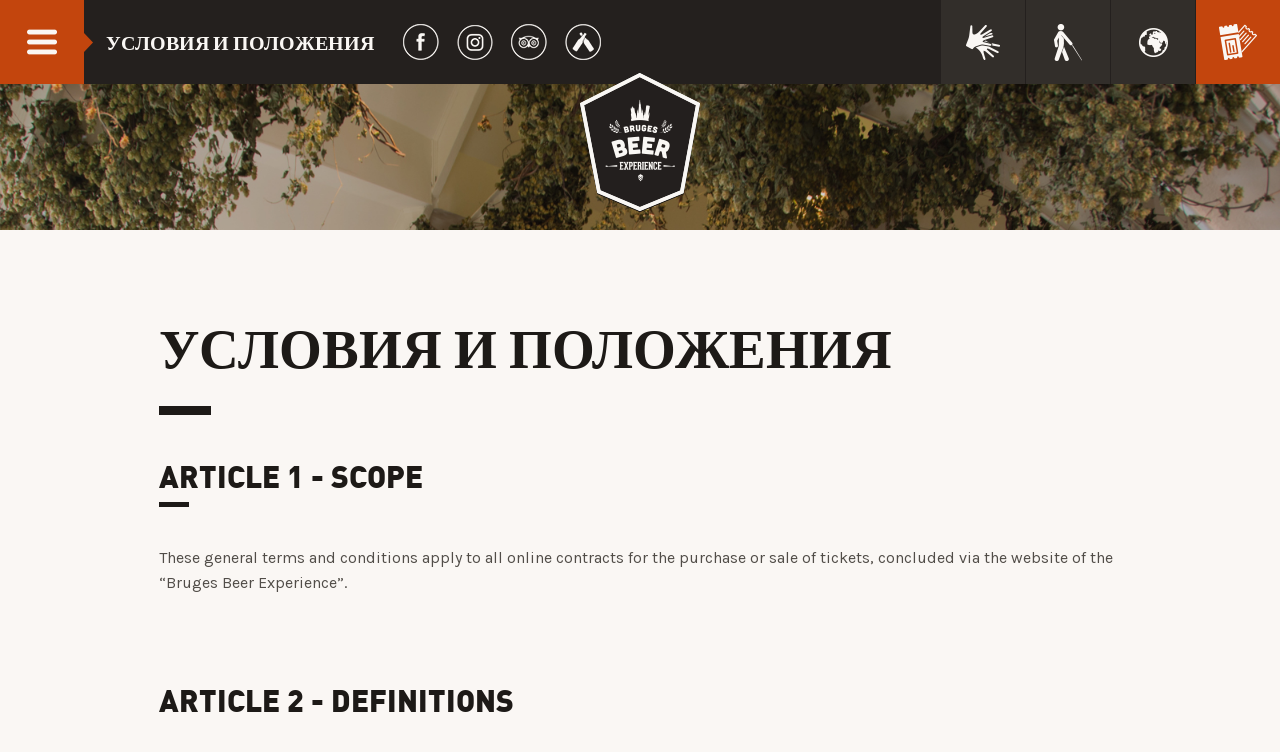

--- FILE ---
content_type: text/html; charset=UTF-8
request_url: http://www.mybeerexperience.com/ru/privacy-3
body_size: 6348
content:
<!DOCTYPE html>
<html lang="ru">
<head>
    <meta charset="utf-8" />
  <meta name="generator" content="Fork CMS" />
  <meta content="Условия и положения" name="description">
<meta content="Условия и положения" name="keywords">
<link href="https://mybeerexperience.com/en/privacy-3" rel="alternate" hreflang="en">
<link href="https://mybeerexperience.com/nl/privacy" rel="alternate" hreflang="nl">
<link href="https://mybeerexperience.com/fr/privacy-3" rel="alternate" hreflang="fr">
<link href="https://mybeerexperience.com/de/privacy-3" rel="alternate" hreflang="de">
<link href="https://mybeerexperience.com/es/privacy-3" rel="alternate" hreflang="es">
<link href="https://mybeerexperience.com/pt/privacy-3" rel="alternate" hreflang="pt">
<link href="https://mybeerexperience.com/it/privacy-3" rel="alternate" hreflang="it">
<link href="https://mybeerexperience.com/ja/privacy-3" rel="alternate" hreflang="ja">
<link href="https://mybeerexperience.com/zh/privacy-3" rel="alternate" hreflang="zh">
<link href="https://mybeerexperience.com/ru/privacy-3" rel="canonical">
  

  <title>Условия и положения -  мой сайт</title>

	  	  <link rel="apple-touch-icon" sizes="57x57" href="/apple-icon-57x57.png">
	<link rel="apple-touch-icon" sizes="60x60" href="/apple-icon-60x60.png">
	<link rel="apple-touch-icon" sizes="72x72" href="/apple-icon-72x72.png">
	<link rel="apple-touch-icon" sizes="76x76" href="/apple-icon-76x76.png">
	<link rel="apple-touch-icon" sizes="114x114" href="/apple-icon-114x114.png">
	<link rel="apple-touch-icon" sizes="120x120" href="/apple-icon-120x120.png">
	<link rel="apple-touch-icon" sizes="144x144" href="/apple-icon-144x144.png">
	<link rel="apple-touch-icon" sizes="152x152" href="/apple-icon-152x152.png">
	<link rel="apple-touch-icon" sizes="180x180" href="/apple-icon-180x180.png">
	<link rel="icon" type="image/png" sizes="192x192"  href="/android-icon-192x192.png">
	<link rel="icon" type="image/png" sizes="32x32" href="/favicon-32x32.png">
	<link rel="icon" type="image/png" sizes="96x96" href="/favicon-96x96.png">
	<link rel="icon" type="image/png" sizes="16x16" href="/favicon-16x16.png">
	<link rel="manifest" href="/manifest.json">
	<meta name="msapplication-TileColor" content="#ffffff">
	<meta name="msapplication-TileImage" content="/ms-icon-144x144.png">
	<meta name="theme-color" content="#ffffff">

    <meta name="application-name" content="мой сайт" />
  <meta name="viewport" content="width=device-width, initial-scale=1">

    <link rel="stylesheet" href="https://maxcdn.bootstrapcdn.com/bootstrap/4.0.0-beta/css/bootstrap.min.css" integrity="sha384-/Y6pD6FV/Vv2HJnA6t+vslU6fwYXjCFtcEpHbNJ0lyAFsXTsjBbfaDjzALeQsN6M" crossorigin="anonymous">
	
      <link rel="stylesheet" href="/src/Frontend/Cache/MinifiedCss/dcfb966cd6e96de8a53ca5d1c20b0627.css" />
  
    <!-- Google Tag Manager -->
<script>(function(w,d,s,l,i){w[l]=w[l]||[];w[l].push({'gtm.start':
new Date().getTime(),event:'gtm.js'});var f=d.getElementsByTagName(s)[0],
j=d.createElement(s),dl=l!='dataLayer'?'&l='+l:'';j.async=true;j.src=
'https://www.googletagmanager.com/gtm.js?id='+i+dl;f.parentNode.insertBefore(j,f);
})(window,document,'script','dataLayer','GTM-N98NDRF');</script>
<!-- End Google Tag Manager -->

<script>var jsData = {"LANGUAGE":"ru","privacyConsent":{"possibleLevels":["functional"],"levelsHash":"7625ac700f09f21424f9148181f33651","visitorChoices":{"functional":true}}}</script>

    <link href="https://fonts.googleapis.com/css?family=Karla:400,700&amp;subset=latin-ext" rel="stylesheet">

</head>
<body class="ru" itemscope itemtype="http://schema.org/WebPage">
<header>
	<DIV class="topbar"> 
	<A href="#" class="icon-menu"><IMG src="/src/Frontend/Themes/Fork/Core/Layout/images/blank.png"></A>
	<div class="curpage">Условия и положения</div>
	<UL class="social">
		<LI><A href="https://www.facebook.com/brugesbeerexperience/" target="_blank" class="toplink fb" title="Facebook - Bruges Beer Museum"></A></LI>
		<LI><A href="https://www.instagram.com/brugesbeerexperience/" target="_blank" class="toplink inst" title="Instagram - Bruges Beer Museum"></A></LI>
		<LI><A href="https://www.tripadvisor.be/Attraction_Review-g188671-d6892170-Reviews-Bruges_Beer_Museum-Bruges_West_Flanders_Province.html    " target="_blank" class="toplink trip" title="Trip Advisor - Bruges Beer Museum"></A></LI>
		<LI><A href="https://untappd.com/v/bruges-beer-museum/1763953    " target="_blank" class="toplink beer" title="Untapped - Bruges Beer Museum"></A></LI>
	</UL>
	<UL class="extra-nav2">
		<LI>
			<A href="" class="toplink lang" title="Choose your language - Bruges Beer Museum"></A>
			  <ul class="nav navbar-nav">
          <li>
        • <a href="/en">English</a>
      </li>
          <li>
        • <a href="/nl">Nederlands</a>
      </li>
          <li>
        • <a href="/fr">Français</a>
      </li>
          <li>
        • <a href="/de">Deutsch</a>
      </li>
          <li>
        • <a href="/es">Español</a>
      </li>
          <li>
        • <a href="/pt">Portugues    </a>
      </li>
          <li>
        • <a href="/it">italiano</a>
      </li>
          <li class="active">
        • <a href="/ru">Русский</a>
      </li>
          <li>
        • <a href="/ja">日本語</a>
      </li>
          <li>
        • <a href="/zh">中文</a>
      </li>
      </ul>
		</LI>
		<LI><A href="/ru/onlain-bilety" class="toplink ticket" title="Заказать билеты - Bruges Beer Museum"></A></LI>
	</UL>
	<UL class="extra-nav">
		<LI><A href="/ru/dostupnost" class="toplink deaf" title="Глухие и слабослышащие лица - Bruges Beer Museum"></A></LI>
		<LI><A href="/ru/dostupnost" class="toplink blind" title="Незрячие и слабовидящие лица - Bruges Beer Museum"></A></LI>
	</UL>	
</DIV>
<DIV class="smalllogo always"><A href="/"><IMG src="/src/Frontend/Themes/Fork/Core/Layout/images/logo_small.png"  alt="logo - Bruges Beer Museum"></A></DIV>
<DIV class="menu">
	<DIV class="inside">
		<A href="#" class="close-menu"><IMG src="/src/Frontend/Themes/Fork/Core/Layout/images/blank.png"></A>
		<DIV class="container">
			<DIV class="row top">
				          <li class="col-md-6 col-lg-4 col-xl-4 ">
        <a href="/ru/" title="The Bruges Beer Experience" >The Bruges Beer Experience</a>
              </li>
          <li class="col-md-6 col-lg-4 col-xl-4 ">
        <a href="/ru/opyt" title="Опыт" >Опыт</a>
              </li>
          <li class="col-md-6 col-lg-4 col-xl-4 ">
        <a href="/ru/onlain-bilety" title="Онлайн-билеты" >Онлайн-билеты</a>
              </li>
          <li class="col-md-6 col-lg-4 col-xl-4 ">
        <a href="/ru/meropriiatiia" title="Мероприятия" >Мероприятия</a>
              </li>
          <li class="col-md-6 col-lg-4 col-xl-4 ">
        <a href="/ru/dostupnost" title="Доступность" >Доступность</a>
              </li>
          <li class="col-md-6 col-lg-4 col-xl-4 ">
        <a href="/ru/prakticheskaia" title="Практическая" >Практическая</a>
              </li>
          <li class="col-md-6 col-lg-4 col-xl-4 ">
        <a href="/ru/chavo" title="ЧАВО" >ЧАВО</a>
              </li>
          <li class="col-md-6 col-lg-4 col-xl-4 ">
        <a href="/ru/kontaktnaia" title="Контактная" >Контактная</a>
              </li>
          <li class="col-md-6 col-lg-4 col-xl-4 ">
        <a href="/ru/zhurnal" title="Журнал" >Журнал</a>
              </li>
    
			</DIV>
			<DIV class="row bottom">
				<DIV class="col-sm-12">
					<DIV class="row">
						<DIV class="col-md-6 top">
							<span>Bruges Beer Experience</span><br>
							Breidelstraat 3<br>
							8000 Bruges    , Бельгия<br>
							Телефон: +32 50 69 92 29    <br>
							Мобильный телефон: +32 496 76 45 54 <br>
							<A href="MAILTO:INFO@MYBEEREXPERIENCE.COM    ">INFO@MYBEEREXPERIENCE.COM    </A>
						</DIV>
						<DIV class="col-md-6 top">
							<SPAN>Открыто семь дней в неделю</SPAN><br>
							<strong>Музей:</strong> 10:00 - 18:00 / Вход максимум за 1 час до закрытия        <br>
							<strong>Бар / Магазин / контакт:</strong>  10:00 - 18:30     <br>
							<strong>Закрыто на Рождество и Новый год</strong>
						</DIV>
					</DIV>
					<DIV class="row">
						<DIV class="col-md-6 bottom">
							<SPAN>Copyright © 2024 BRUGES BEER MUSEUM All rights reserved.</SPAN><br><br>
							            <a href="/ru/pressa" title="Пресса" >Пресса</a>&nbsp;&nbsp;&nbsp;|&nbsp;&nbsp;&nbsp;
            <a href="/ru/cookie-2" title="Cookie" >Cookie</a>&nbsp;&nbsp;&nbsp;|&nbsp;&nbsp;&nbsp;
            <a href="/ru/privacy-3" title="Условия и положения" >Условия и положения</a>&nbsp;&nbsp;&nbsp;|&nbsp;&nbsp;&nbsp;
    <a href="#" id="open_preferences_center">Настройки файлов cookie</a>

						</DIV>
						<DIV class="col-md-6 bottom">
							Design by <A href="http://www.oswalt.be" target="_blank">Oswalt</A><br><br>
							Site by <A href="http://www.bazookas.be" target="_blank">Bazookas</A>
						</DIV>
					</DIV>
				</DIV>
			</DIV>
		</DIV>
	</DIV>
</DIV>
</header>
<MAIN class="notop">
	<A name="content"></A>
	    	
	<DIV class="row no-gutters">
		<IMG src="/src/Frontend/Files/Pages/UserTemplate/bannerdefault-3.jpg" style="width:100%;">
	</DIV>	
	
  <div class="section-default container">
    <div class="row">
                    <div class="col-lg-12">
			<article>
				<H1>Условия и положения</H1>
                      <h2>Article 1 - Scope</h2>

<p>These general terms and conditions apply to all online contracts for the purchase or sale of tickets, concluded via the website of the “Bruges Beer Experience”.</p>

<p>&nbsp;</p>

<h2>Article 2 - Definitions</h2>

<p>The seller is:<br />
VZW Biermuseum Brugge (non-profit organisation)<br />
Breidelstraat 3<br />
8000 Brugge (Bruges)<br />
Belgium</p>

<p>BE0534.748.726</p>

<p>Phone: 32(0)50 69 92 29<br />
E-mail: info@brugesbeermuseum.com</p>

<p>The buyer is:<br />
Any private individual/legal entity making an online purchase or sale of tickets at the website of the "Bruges Beer Experience".</p>

<p>&nbsp;</p>

<h2>Article 3 - Offer</h2>

<p>The information describing the products and services that can be purchased via the website of the "Bruges Beer Experience" constitutes an offer for sale. Unless explicitly mentioned otherwise, the offer is valid for the purchases as presented on the website.</p>

<p>However, the "Bruges Beer Experience" cannot have the obligation to honour an offer that contains errors for reasons beyond their control.</p>

<p>&nbsp;</p>

<h2>Article 4 – Electronic proof</h2>

<p>Within the context of their business relation, the parties accept electronic proof such as e-mail messages and registrations in computer systems.</p>

<p>&nbsp;</p>

<h2>Article 5 - Payment</h2>

<p>The buyer pays the purchase price via an Ogone payment system. The payment module is directly managed by the company Ogone. No information relating to the payment is forwarded to the “Bruges Beer Experience”.</p>

<p>The “Bruges Beer Experience” cannot be held responsible for the process of online payment.</p>

<p>&nbsp;</p>

<h2>Article 6 – Conditions for use</h2>

<p>The buyer undertakes to exclusively use the tickets purchased online in accordance with the conditions mentioned in the offer.</p>

<p>This means that they can only be used for visits in the periods described in the offer, during the opening days and hours of the museum.</p>

<p>The staff of the “Bruges Beer Experience” is authorised to ask any person presenting a ticket at a reduced price to produce an identification document.</p>

<p>&nbsp;</p>

<h2>Article 7 – Refund policy</h2>

<p>7.1 Once the tickets are purchased by the customer, they cannot be exchanged, sold again or refunded.</p>

<p>7.2 A purchased ticket shall under no circumstances be refunded, not even if the ticket has not been used by the customer during its period of validity.</p>

<p>&nbsp;</p>

<h2>Article 8 – Intellectual property rights</h2>

<p>The intellectual property rights relating to the website and its elements belong to the “Bruges Beer Experience” or to third parties. The sales contract concluded between the “Bruges Beer Experience” and the buyer does not authorise the latter to copy, reproduce, download, post, pass on or distribute elements of the website of the "Bruges Beer Experience".</p>

<p>&nbsp;</p>

<h2>Article 9 – Privacy protection</h2>

<p>The “Bruges Beer Experience” undertakes to comply with the legal provisions relating to privacy and the protection of personal data.</p>

<p>&nbsp;</p>

<h2>Article 10 - Liability</h2>

<p>The “Bruges Beer Experience” does not accept any liability for any accident or damage occurring at the premises of the "Bruges Beer Experience" and caused by careless behaviour or a lack of caution of the visitor.</p>

<p>&nbsp;</p>

<h2>Article 11 - Applicable law and jurisdiction</h2>

<p>Any dispute relating to the contracts of online purchase/sale on the website of the “Bruges Beer Experience” is subject to Belgian law. The courts of the legal district of Brugge (Bruges) have exclusive jurisdiction.</p>

<p>In case of a dispute a printed version of the applicable general terms and conditions and of any accompanying statement delivered electronically will be accepted in all judicial, extra-judicial or administrative proceedings.</p>

			</article>
                  </div>
          </div>
  </div>

</MAIN>
<FOOTER>
	<DIV class="row top no-gutters">
	<DIV class="col-lg-4 leftcol">
		Будьте в курсе событий! <span class="volg">Подписывайтесь на нас:</span>
	</DIV>
	<DIV class="col-lg-4 centercol">
		<UL class="social">
			<LI><A href="https://www.facebook.com/brugesbeerexperience/" target="_blank" class="toplink fb" title="Facebook - Bruges Beer Museum"></A></LI>
			<LI><A href="https://www.instagram.com/brugesbeerexperience/" target="_blank" class="toplink inst" title="Instagram - Bruges Beer Museum"></A></LI>
			<LI><A href="https://www.tripadvisor.be/Attraction_Review-g188671-d6892170-Reviews-Bruges_Beer_Museum-Bruges_West_Flanders_Province.html    " class="toplink trip" title="Trip Advisor - Bruges Beer Museum"></A></LI>
			<LI><A href="https://untappd.com/v/bruges-beer-museum/1763953    " target="_blank" class="toplink beer" title="Untapped - Bruges Beer Museum"></A></LI>
		</UL>
	</DIV>
	<DIV class="col-lg-4 rightcol">
		<A href="/ru/onlain-bilety" class="button orange rounded ticket">Заказать билеты</A>
	</DIV>
</DIV>
<DIV class="row bottom no-gutters">
	<DIV class="col-md-6 col-lg-4 col-xl-4 leftcol">
		<span>Bruges Beer Experience</span><br>
		Breidelstraat 3<br>
		8000 Bruges    , Бельгия<br>
		Телефон: +32 50 69 92 29    <br>
		Мобильный телефон: +32 496 76 45 54 <br>
		<A href="MAILTO:INFO@MYBEEREXPERIENCE.COM    ">INFO@MYBEEREXPERIENCE.COM    </A>
	</DIV>
	<DIV class="col-lg-5 col-xl-5 centercol">
		<UL>
		<li class="col-md-6 col-lg-4 col-xl-4"><a style="text-decoration:none" href="#" title="Home">&nbsp</a></li>
		<li class="col-md-6 col-lg-4 col-xl-4"><a style="text-decoration:none" href="#" title="Home">&nbsp</a></li>
		<li class="col-md-6 col-lg-4 col-xl-4"><a style="text-decoration:none" href="#" title="Home">&nbsp</a></li>
		          <li class="col-md-6 col-lg-4 col-xl-4 ">
        <a href="/ru/" title="The Bruges Beer Experience" >The Bruges Beer Experience</a>
              </li>
          <li class="col-md-6 col-lg-4 col-xl-4 ">
        <a href="/ru/opyt" title="Опыт" >Опыт</a>
              </li>
          <li class="col-md-6 col-lg-4 col-xl-4 ">
        <a href="/ru/onlain-bilety" title="Онлайн-билеты" >Онлайн-билеты</a>
              </li>
          <li class="col-md-6 col-lg-4 col-xl-4 ">
        <a href="/ru/meropriiatiia" title="Мероприятия" >Мероприятия</a>
              </li>
          <li class="col-md-6 col-lg-4 col-xl-4 ">
        <a href="/ru/dostupnost" title="Доступность" >Доступность</a>
              </li>
          <li class="col-md-6 col-lg-4 col-xl-4 ">
        <a href="/ru/prakticheskaia" title="Практическая" >Практическая</a>
              </li>
          <li class="col-md-6 col-lg-4 col-xl-4 ">
        <a href="/ru/chavo" title="ЧАВО" >ЧАВО</a>
              </li>
          <li class="col-md-6 col-lg-4 col-xl-4 ">
        <a href="/ru/kontaktnaia" title="Контактная" >Контактная</a>
              </li>
          <li class="col-md-6 col-lg-4 col-xl-4 ">
        <a href="/ru/zhurnal" title="Журнал" >Журнал</a>
              </li>
    
		</UL>
	</DIV>
	<DIV class="col-md-6 col-lg-3 col-xl-3 rightcol">
		<SPAN>Открыто семь дней в неделю</SPAN><br>
		<strong>Музей:</strong> 10:00 - 18:00 / Вход максимум за 1 час до закрытия        <br>
		<strong>Бар / Магазин / контакт:</strong>  10:00 - 18:30     <br>
		<strong>Закрыто на Рождество и Новый год</strong>
	</DIV>
	<DIV class="col-lg-12 bottomcol">
		Supported by:&nbsp;&nbsp;&nbsp;&nbsp;&nbsp;&nbsp;<A href="https://www.brugge.be/" target="_blank"><IMG src="/src/Frontend/Themes/Fork/Core/Layout/images/Brugge.png"></A>&nbsp;&nbsp;&nbsp;&nbsp;&nbsp;&nbsp;&nbsp;<A href="https://www.west-vlaanderen.be/" target="_blank"><IMG src="/src/Frontend/Themes/Fork/Core/Layout/images/westvlaanderen.png"></A>&nbsp;&nbsp;&nbsp;&nbsp;&nbsp;&nbsp;<A href="http://www.toerismevlaanderen.be/" target="_blank"><IMG src="/src/Frontend/Themes/Fork/Core/Layout/images/vlaanderen.png"></A>
		<DIV class="borderbottom"></DIV>
	</DIV>
</DIV>
<DIV class="row bottom2 no-gutters">
	<DIV class="col-md-8">
		<SPAN>Copyright © 2024 BIERMUSEUM BRUGGE VZW - All rights reserved.  ИНН - BE 0534.748.726 / KBO - 0534.748.726 </SPAN><br><br>
		<!--<A href="/nl/pers-2">ПРЕССА</A>&nbsp;&nbsp;&nbsp;|&nbsp;&nbsp;&nbsp;<A href="/nl/privacy-3">Privacy Policy</A>&nbsp;&nbsp;&nbsp;|&nbsp;&nbsp;&nbsp;<A href="/nl/cookie-2">Cookie Statement</A>-->
		            <a href="/ru/pressa" title="Пресса" >Пресса</a>&nbsp;&nbsp;&nbsp;|&nbsp;&nbsp;&nbsp;
            <a href="/ru/cookie-2" title="Cookie" >Cookie</a>&nbsp;&nbsp;&nbsp;|&nbsp;&nbsp;&nbsp;
            <a href="/ru/privacy-3" title="Условия и положения" >Условия и положения</a>&nbsp;&nbsp;&nbsp;|&nbsp;&nbsp;&nbsp;
    <a href="#" id="open_preferences_center">Настройки файлов cookie</a>

	</DIV>

	<DIV class="col-md-4">
		Design by <A href="http://www.oswalt.be" target="_blank">Oswalt</A><br><br>
		Site by <A href="http://www.bazookas.be" target="_blank">Bazookas</A>
	</DIV>
</DIV>

</FOOTER>

<!-- Optional JavaScript --> 
  <script src="/js/vendors/jquery.min.js"></script>
  <script src="/src/Frontend/Cache/MinifiedJs/d7de5bc94118d2b54c31ae3addb2091e.js"></script>
  <script src="/src/Frontend/Cache/MinifiedJs/12f13e249c7e6807b5ce280c8492ced6.js"></script>
  <script src="/src/Frontend/Cache/MinifiedJs/5b0b881bf746c46604353669e0356580.js"></script>
<script src="/src/Frontend/Themes/Fork/Core/Js/jquery.imagefill.min.js"></script>
<script src="/src/Frontend/Themes/Fork/Core/Js/fork.js"></script></body>
<script src="https://cdnjs.cloudflare.com/ajax/libs/popper.js/1.11.0/umd/popper.min.js" integrity="sha384-b/U6ypiBEHpOf/4+1nzFpr53nxSS+GLCkfwBdFNTxtclqqenISfwAzpKaMNFNmj4" crossorigin="anonymous"></script> 
<script src="https://maxcdn.bootstrapcdn.com/bootstrap/4.0.0-beta/js/bootstrap.min.js" integrity="sha384-h0AbiXch4ZDo7tp9hKZ4TsHbi047NrKGLO3SEJAg45jXxnGIfYzk4Si90RDIqNm1" crossorigin="anonymous"></script>

<!-- Google Tag Manager (noscript) -->
<noscript><iframe src="https://www.googletagmanager.com/ns.html?id=GTM-N98NDRF"
height="0" width="0" style="display:none;visibility:hidden"></iframe></noscript>
<!-- End Google Tag Manager (noscript) --><script type="application/ld+json">
{
    "@context": "https://schema.org",
    "@type": "WebSite",
    "url": "https://mybeerexperience.com",
    "potentialAction": {
        "@type": "SearchAction",
        "target": "https://mybeerexperience.com/ru/zoeken?form=search&q_widget={q_widget}",
        "query-input": "name=q_widget"
    }
}
</script>
</body>
</html>


--- FILE ---
content_type: text/css
request_url: http://www.mybeerexperience.com/src/Frontend/Cache/MinifiedCss/dcfb966cd6e96de8a53ca5d1c20b0627.css
body_size: 56699
content:
@font-face{font-family:'Din';src:url(../../Themes/Fork/Core/Layout/Css/fonts/Din/din-black-webfont.eot);src:url("../../Themes/Fork/Core/Layout/Css/fonts/Din/din-black-webfont.eot?#iefix") format("embedded-opentype"),url(../../Themes/Fork/Core/Layout/Css/fonts/Din/din-black-webfont.woff) format("woff"),url(../../Themes/Fork/Core/Layout/Css/fonts/Din/din-black-webfont.ttf) format("truetype"),url("../../Themes/Fork/Core/Layout/Css/fonts/Din/din-black-webfont.svg#DINBlack") format("svg");font-weight:800;font-style:normal}@-webkit-keyframes bounce{0%,20%,50%,80%,100%{-webkit-transform:translateY(0)}40%{-webkit-transform:translateY(-30px)}60%{-webkit-transform:translateY(-15px)}}@-moz-keyframes bounce{0%,20%,50%,80%,100%{-moz-transform:translateY(0)}40%{-moz-transform:translateY(-30px)}60%{-moz-transform:translateY(-15px)}}@-o-keyframes bounce{0%,20%,50%,80%,100%{-o-transform:translateY(0)}40%{-o-transform:translateY(-30px)}60%{-o-transform:translateY(-15px)}}@keyframes bounce{0%,20%,50%,80%,100%{transform:translateY(0)}40%{transform:translateY(-30px)}60%{transform:translateY(-15px)}}.row.no-gutters{margin-right:0;margin-left:0}.row.no-gutters>[class^="col-"],.row.no-gutters>[class*=" col-"]{padding-right:0;padding-left:0}a.button,input.button{display:inline-block;color:#faf7f4;padding:9px 22px;font-family:'Din';font-size:20px;font-weight:800;text-transform:uppercase;text-decoration:none;background-color:#1d1a17;border:none}a.button.super,input.button.super{padding:9px 47px;font-family:'Din';font-size:26px;font-weight:800;text-transform:uppercase}a.button.orange,input.button.orange{background-color:#b53e09}a.button:hover,input.button:hover{background-color:#99380d!important;color:#faf7f4!important}article a.button:hover,article input.button:hover{background-color:#1d1a17!important;color:#faf7f4!important}a.button.rounded,input.button.rounded{-moz-border-radius:10px;-webkit-border-radius:10px;-khtml-border-radius:10px;border-radius:10px}a.button.ticket{padding-left:64px;background-image:url([data-uri]);background-repeat:no-repeat;background-position:17px center}a.button.download{padding-left:50px;background-image:url([data-uri]);background-repeat:no-repeat;background-position:17px center}.with-background{background-position:center center;background-repeat:no-repeat;background-size:cover}.overlaylink{display:block;width:100%;height:100%;position:absolute;top:0;left:0;z-index:100}.overlaylink img{display:block;width:100%;height:100%}span.bigger{font-size:18px;font-weight:700}span.orange{color:#b53e09}span.grey{color:#1d1a17}div.grey{background-color:#322e2a}.grey span.bigger{color:#b53e09}span.volg{white-space:pre}span.location,span.location2{display:inline-block;padding-left:22px;position:relative;text-decoration:underline}span.location:after,span.location2:after{display:block;content:"";width:16px;height:24px;position:absolute;top:0;left:0;background:url([data-uri]) no-repeat center center}.grey span.location:after,span.location2:after{background:url([data-uri]) no-repeat center center}body{background-color:#faf7f4}.topbar{position:fixed;top:0;left:0;width:100%;background-color:#24201e;z-index:601}.topbar .icon-menu{display:block;float:left;width:84px;height:84px;background:#c3450d url([data-uri]) no-repeat center center}.topbar .icon-menu img{width:100%;height:100%}.topbar .curpage{float:left;height:84px;line-height:84px;font-family:'Din';font-size:20px;font-weight:800;text-transform:uppercase;color:#faf7f4;padding:0 0 0 22px;background:url([data-uri]) no-repeat left center}.topbar ul,.social.page{padding:0;margin:0;list-style:none}.topbar ul li,.social.page li{float:left;position:relative}.topbar .social,.social.page{float:left;padding-left:20px}.social.page{padding-left:0}.topbar .social li a,.social.page li a{display:block;width:54px;height:84px;text-decoration:none}.topbar .social li a.fb{background:url([data-uri]) no-repeat center center}.topbar .social li a:hover.fb{background:url([data-uri]) no-repeat center center}.topbar .social li a.inst{background:url([data-uri]) no-repeat center center}.topbar .social li a:hover.inst{background:url([data-uri]) no-repeat center center}.topbar .social li a.trip{background:url([data-uri]) no-repeat center center}.topbar .social li a:hover.trip{background:url([data-uri]) no-repeat center center}.topbar .social li a.beer{background:url([data-uri]) no-repeat center center}.topbar .social li a:hover.beer{background:url([data-uri]) no-repeat center center}.social.page li a.fb{background:url([data-uri]) no-repeat left center}.social.page li a:hover.fb{background:url([data-uri]) no-repeat left center}.social.page li a.inst{background:url([data-uri]) no-repeat left center}.social.page li a:hover.inst{background:url([data-uri]) no-repeat left center}.social.page li a.trip{background:url([data-uri]) no-repeat left center}.social.page li a:hover.trip{background:url([data-uri]) no-repeat left center}.social.page li a.beer{background:url([data-uri]) no-repeat left center}.social.page li a:hover.beer{background:url([data-uri]) no-repeat left center}.topbar .extra-nav,.topbar .extra-nav2{float:right}.topbar .extra-nav li a,.topbar .extra-nav2 li a{display:block;width:84px;height:84px;margin-left:1px}.topbar .extra-nav li a.deaf{background:#322e2a url([data-uri]) no-repeat center center}.topbar .extra-nav li a.blind{background:#322e2a url([data-uri]) no-repeat center center}.topbar .extra-nav2 li a.lang{background:#322e2a url([data-uri]) no-repeat center center}.topbar .extra-nav2 li:hover a.lang{background:#faf7f4 url([data-uri]) no-repeat center center;height:85px}.topbar .extra-nav2 li ul{background-color:#faf7f4;position:absolute;left:1px;top:85px;width:300px;padding:25px;display:none}.topbar .extra-nav2 li:hover ul{display:block}.topbar .extra-nav2 li ul li{float:none;color:#c3450d}.topbar .extra-nav2 li ul li a{display:inline-block;font-family:'Karla',sans-serif;font-size:14px;font-weight:400;line-height:30px;color:#c3450d;width:auto;height:auto;text-decoration:underline;text-transform:capitalize}.topbar .extra-nav2 li ul li a:hover,.topbar .extra-nav2 li ul li.active a,.topbar .extra-nav2 li ul li.active{color:#24201e}.topbar .extra-nav2 li a.ticket{background:#c3450d url([data-uri]) no-repeat center center}.herodiv{position:fixed;top:84px;bottom:0;left:0;min-height:360px;width:100%;height:auto;overflow:hidden;z-index:1}.herodiv .bg{position:absolute;top:0;left:0;width:100%;height:100%}.herodiv .background{width:100%}.herodiv .overlay{position:absolute;top:0;left:0;width:100%;height:100%;text-align:center;padding:0 340px 0 340px}.herodiv .logo{margin:12% auto 0 auto;width:60%;max-width:355px;-webkit-transition:opacity 0.5s;-moz-transition:opacity 0.5s;-o-transition:opacity 0.5s;transition:opacity 0.5s;opacity:1}.herodiv .logo.hidden{opacity:0}.herodiv .arr-down{display:block;position:absolute;left:50%;bottom:150px;margin-left:-37px;-webkit-transform-origin:center bottom;transform-origin:center bottom;-webkit-animation-name:bounce;animation-name:bounce;animation:bounce 2s infinite;-webkit-animation:bounce 2s infinite;-moz-animation:bounce 2s infinite;-o-animation:bounce 2s infinite}.ticketbar{position:absolute;left:0;bottom:0;width:100%;background-color:#1d1a17;text-align:center;padding:37px 0}.smalllogo{position:fixed;left:50%;margin-left:-60px;top:73px;z-index:602;opacity:0;-webkit-transition:opacity 0.5s;-moz-transition:opacity 0.5s;-o-transition:opacity 0.5s;transition:opacity 0.5s}.smalllogo.shown{opacity:1}.smalllogo.shown2{opacity:1}.smalllogo.always{opacity:1!important}main{margin-top:100vh;background-color:#faf7f4;z-index:2;position:relative}main.notop{margin-top:84px}main .row{background-color:#faf7f4}.box{position:absolute;top:0;left:0;width:100%;height:0}.box.box-30{position:relative;padding-top:30%}.box.box-40{position:relative;padding-top:40%}.box.box-50{position:relative;padding-top:50%}.box.box-100{position:relative;padding-top:100%}.box.box-fill{height:100%}.box .inside{position:absolute;top:0;left:0;width:100%;height:100%}section{position:relative}section.fill{min-height:100%}section.grey{background-color:#1d1a17;padding:67px 68px}section.white{background-color:#faf7f4;padding:67px 68px}section.orange{background-color:#b53e09;padding:67px 60px 67px 60px}section.grey p,section.orange p{margin-bottom:16px;line-height:25px!important}section.white p{margin-bottom:16px;line-height:25px!important;color:#1d1a17}section:after{display:block;content:"";width:31px;height:31px;background:url([data-uri]) no-repeat center center;position:absolute;bottom:27px;right:29px;z-index:1}section.noarr:after{display:none}section.withicon{padding-left:170px}section.withicon .icon{position:absolute;top:66px;left:67px}section>div{position:absolute;left:0;bottom:0;width:100%;padding:0 105px 5% 74px}.fillheight2{position:relative}section.grey>div,section.orange>div,section.white>div{position:relative;left:0;bottom:0;width:auto;padding:0}.box .inside div{text-shadow:4px 5px 18px rgba(0,1,0,.88);-moz-text-shadow:4px 5px 18px rgba(0,1,0,.88);-webkit-text-shadow:4px 5px 18px rgba(0,1,0,.88);-ms-filter:"progid:DXImageTransform.Microsoft.Shadow(Strength=4, Direction=128, Color='#000000')";filter:progid:DXImageTransform.Microsoft.Shadow(Strength=4,Direction=128,Color='#000000')}section h3{position:relative;font-family:'Din';font-size:30px;font-weight:800;text-transform:uppercase;color:#faf7f4;padding-bottom:17px;margin-bottom:17px;-webkit-hyphens:auto;-moz-hyphens:auto;hyphens:auto;-webkit-hyphenate-limit-lines:2;hyphenate-limit-lines:2;-webkit-hyphenate-limit-chars:auto 3;hyphenate-limit-chars:auto 3}section.white h3{color:#1d1a17}section h3:after{display:block;content:"";width:28px;height:5px;background-color:#faf7f4;position:absolute;bottom:0;left:0}section.white h3:after{background-color:#1d1a17}section p,ul.simple li{font-family:'Karla',sans-serif;font-size:16px;font-weight:400;color:#faf7f4;line-height:25px}section em{font-size:12px;line-height:11px}ul.simple{margin:0;padding:0;list-style:none}ul.simple li{padding-left:9px;background:url([data-uri]) no-repeat left 11px}article{padding:86px 74px;background-color:#faf7f4}article.nopadding{padding:0;height:100%;width:100%;display:block}article h1{position:relative;font-family:'Din';font-size:55px;font-weight:800;text-transform:uppercase;color:#1d1a17;padding-bottom:39px;margin-bottom:45px}article h1 span{color:#b53e09}article h2{position:relative;font-family:'Din';font-size:30px;font-weight:800;text-transform:uppercase;color:#1d1a17;padding-bottom:14px;margin-bottom:38px}article h4{position:relative;font-family:'Din';font-size:20px;font-weight:800;text-transform:uppercase;color:#1d1a17;padding-bottom:10px}article .box h1{color:#faf7f4}article h1:after{display:block;content:"";width:52px;height:9px;background-color:#1d1a17;position:absolute;bottom:0;left:0}article h2:after{display:block;content:"";width:30px;height:5px;background-color:#1d1a17;position:absolute;bottom:0;left:0}article .box h1:after{background-color:#faf7f4}article p{font-family:'Karla',sans-serif;font-size:16px;font-weight:400;color:#514d48;line-height:25px;margin-bottom:32px}article a{color:#514d48;text-decoration:underline}article a:hover{color:#b53e09}footer{background-color:#24201e;position:relative;z-index:2}footer a:hover{color:#b53e09!important}footer .top{padding:47px 0;background-color:#24201e;background-color:#24201e}footer .top .leftcol{padding-left:74px!important;line-height:35px;font-family:'Din';font-size:25px;font-weight:800;text-transform:uppercase;color:#faf7f4}footer .top .leftcol span{color:#b53e09}footer .top .centercol{text-align:center}footer .top .centercol ul{display:inline-block;padding:0;margin:0;list-style:none;overflow:hidden}footer .top .centercol ul li{float:left}footer .top .centercol .social{margin:0 auto}footer .top .centercol .social li a{display:block;width:80px;height:51px}footer .top .centercol .social li a.fb{background:url([data-uri]) no-repeat center center}footer .top .centercol .social li a:hover.fb{background:url([data-uri]) no-repeat center center}footer .top .centercol .social li a.inst{background:url([data-uri]) no-repeat center center}footer .top .centercol .social li a:hover.inst{background:url([data-uri]) no-repeat center center}footer .top .centercol .social li a.trip{background:url([data-uri]) no-repeat center center}footer .top .centercol .social li a:hover.trip{background:url([data-uri]) no-repeat center center}footer .top .centercol .social li a.beer{background:url([data-uri]) no-repeat center center}footer .top .centercol .social li a:hover.beer{background:url([data-uri]) no-repeat center center}footer .top .rightcol{padding-right:74px!important;text-align:right}footer .bottom{font-family:'Din';font-size:14px;font-weight:800;text-transform:uppercase;color:#faf7f4;background-color:#1d1a17;padding:50px 0 0 0}footer .bottom span{font-size:16px;color:#b53e09}footer .bottom a{text-decoration:underline;color:#867f79}footer .bottom2{font-family:'Din';font-size:14px;font-weight:800;text-transform:uppercase;color:#faf7f4;background-color:#1d1a17;padding:35px 0;line-height:14px}footer .bottom2 span{font-size:14px;color:#fff}footer .bottom2 a{text-decoration:underline;color:#867f79}footer .bottom2 .col-md-8{padding-left:148px!important;background:url([data-uri]) no-repeat 78px center}footer .bottom2 .col-md-4{padding-right:78px!important;text-align:right}footer .bottom .leftcol,footer .bottom .centercol,footer .bottom .rightcol{padding:22px 0}footer .bottom .leftcol{padding-left:228px!important;background:url([data-uri]) no-repeat 78px center}footer .bottom .centercol ul{padding:0;margin:0;list-style:none}footer .bottom .centercol ul li{float:left;width:33%}footer .bottom .rightcol{padding-right:78px!important;text-align:right}footer .bottom .bottomcol{color:#867f79;text-align:right;padding:35px 78px 35px 78px!important}footer .bottom .bottomcol .borderbottom{position:absolute;left:78px;right:78px;width:auto;bottom:0;height:1px;border-bottom:solid 1px #544d46}.menu{position:fixed;top:0;left:0;width:100%;height:100%;padding-top:84px;z-index:600;opacity:0;pointer-events:none;-webkit-transition:opacity 0.5s;-moz-transition:opacity 0.5s;-o-transition:opacity 0.5s;transition:opacity 0.5s}.menu.shown{opacity:1;pointer-events:all}.menu .inside{position:absolute;display:block;width:100%;height:100%;background-color:#c3450d}.menu .inside .close-menu{display:block;width:25px;height:25px;position:absolute;top:70px;right:60px;background:url([data-uri]) no-repeat center center;z-index:700}.menu .inside .close-menu img{width:100%;height:100%}.menu .inside .container{max-width:1300px;padding:0 50px 0 50px;position:relative;height:100%}.menu .inside .container .row.top{margin:-116px 0 0 0;position:absolute;top:28%;left:0;width:100%}.menu .inside .container .row.bottom{position:absolute;bottom:18%;left:0;margin:0;width:100%}.menu .inside .container .row.bottom .row{margin:0}.menu .inside .container .row.bottom .col-sm-12{padding:0 50px}.menu .inside .container .row.bottom .col-sm-12 .row .col-md-6{font-family:'Din';font-size:14px;font-weight:800;text-transform:uppercase;color:#f9f7f4;line-height:25px;padding:0}.menu .inside .container .row.bottom .col-sm-12 .row .col-md-6 span{color:#24201e}.menu .inside .container .row.bottom .col-sm-12 .row .col-md-6 a{color:#f9f7f4;text-decoration:underline}.menu .inside .container .row.bottom .col-sm-12 .row .col-md-6:last-child{text-align:right}.menu .inside .container .row.bottom .col-sm-12 .row .col-md-6.top{padding-bottom:35px;border-bottom:solid 1px #c56a41}.menu .inside .container .row.bottom .col-sm-12 .row .col-md-6.bottom{padding-top:35px}.menu .inside li{padding:0;margin:0;list-style:none;padding:0 50px}.menu .inside li a{display:block;font-family:'Din';font-size:30px;font-weight:800;text-transform:uppercase;color:#f9f7f4;padding:20px 0;border-top:solid 1px #c56a41;text-decoration:none}.menu .inside li:nth-child(1) a,.menu .inside li:nth-child(2) a,.menu .inside li:nth-child(3) a{border:none}.menu .inside li a:hover,.menu .inside li.active a{color:#24201e}.faq-category-body ul{padding:0;margin:0;list-style:none;width:100%}.faq-category-body ul li{width:100%;border-top:solid 1px #cdcdcd;overflow:hidden;-webkit-transition:all 0.5s;-moz-transition:all 0.5s;-o-transition:all 0.5s;transition:all 0.5s}.faq-category-body ul li ul{overflow:hidden}.faq-category-body ul li ul li{width:auto;border:none;overflow:hidden;padding:0 15px 10px 0;float:left}.faq-category-body ul li:last-child{border-bottom:solid 1px #cdcdcd}.faq-category-body ul li ul li:last-child{border:none}.faq-category-body ul li a{display:block;padding:16px 71px 16px 22px;font-family:'Karla',sans-serif;font-size:20px;font-weight:400;color:#c3450d;position:relative;text-decoration:none}.faq-category-body ul li a:after{display:block;content:" ";position:absolute;top:50%;margin-top:-12px;right:25px;width:25px;height:25px;background:url([data-uri]) no-repeat center center;-webkit-transition:all 0.5s;-moz-transition:all 0.5s;-o-transition:all 0.5s;transition:all 0.5s}.faq-category-body ul li a:hover{text-decoration:none;color:#24201e}.faq-category-body ul li.open a:after{-moz-transform:rotate(90deg);-webkit-transform:rotate(90deg)}.faq-category-body ul li .answer{padding:0 71px 16px 22px}.faq-category-body ul li .answer p{margin:8px 0 0 0}.hidden{display:none}.route{padding:0;margin:0;list-style:none}.route li{padding-left:60px;padding-bottom:15px;position:relative}.route li .icon{position:absolute;top:0;left:0}.route li h3{font-size:20px;text-transform:none;color:#514d48;padding-bottom:0;margin:0}.box .location-wrapper,.box .module-location,.box .widget-map{height:100%!important}.control-label{font-family:'Karla',sans-serif;font-size:20px;color:#c3450d}.form-control{padding:.7rem .75rem;font-family:'Karla',sans-serif;font-size:16px;font-weight:400;color:#514d48}select{-webkit-appearance:none;-moz-appearance:none;appearance:none;-moz-border-radius:3px;-webkit-border-radius:3px;border-radius:3px;background:#FFF url([data-uri]) no-repeat center right;background-image:url([data-uri])!important;background-color:#fff;font-family:'Karla',sans-serif;font-size:16px;font-weight:400;color:#514d48;height:auto!important;line-height:1.25;color:#495057;border:1px solid rgba(0,0,0,.15);border-radius:.25rem;transition:border-color ease-in-out .15s,box-shadow ease-in-out .15s;padding:.7rem .75rem}@media (max-width:830px){.topbar .social{display:none}.topbar .curpage{display:none}.smalllogo{width:80px;top:64px;margin-left:-40px}.smalllogo img{width:100%}.topbar .extra-nav{float:left}a.button.super{font-size:14px}.topbar .icon-menu,.topbar .extra-nav li a,.topbar .extra-nav2 li a{width:70px;height:70px}.topbar .extra-nav2 li:hover a.lang{height:71px}main.notop{margin-top:70px}.topbar .extra-nav2 li ul{top:71px}.herodiv{top:70px}.fillheight2{display:none}.box{height:auto!important;padding:0!important}.box .inside,.box .inside>div{position:relative!important;height:auto!important}.box .inside>div{padding:10% 105px 5% 74px!important}.box.box-30,.box.box-30 .inside,.box .location-wrapper,.box .module-location,.box .widget-map{height:250px!important}.box.box-40,.box.box-40 .inside{height:320px!important}section{min-height:0!important}.menu{padding-top:70px}}@media (max-width:400px){.topbar .icon-menu,.topbar .extra-nav li a,.topbar .extra-nav2 li a{width:50px;height:50px}.topbar .extra-nav2 li:hover a.lang{height:51px}main.notop{margin-top:50px}.topbar .extra-nav2 li ul{top:51px}.herodiv{top:50px}.menu{padding-top:50px}}@media (max-width:1000px){.herodiv .overlay{padding:0 0 0 0}.herodiv .logo{width:192px!important;margin:35px auto 0 auto}article h1{font-size:38px}}@media (max-height:860px) and (min-width:1000px){.herodiv .logo{width:250px!important;margin:35px auto 0 auto}}@media (max-height:536px){.herodiv .logo{width:120px!important;margin:15px auto 0 auto}.herodiv .arr-down{bottom:100px}}@media (max-height:790px){.menu .inside li a{font-size:22px;padding:10px 0}}@media (max-width:1200px){.menu .inside li a{font-size:22px;padding:10px 0}footer .bottom .leftcol{padding-left:78px!important;background:none}section.withicon{padding-left:30px;padding-right:30px}section.withicon .icon{display:none!important}}@media (min-width:1201px) and (max-width:1350px){section.withicon{padding-left:100px;padding-right:30px}section.withicon .icon{position:absolute;top:66px;left:20px;width:60px}section.withicon .icon img{width:100%}}@media (max-width:992px){.menu .inside li:nth-child(3) a{border-top:solid 1px #c56a41}footer .top .leftcol{display:none}footer .top .centercol{text-align:center}footer .top .rightcol{text-align:center;padding:25px 0 0 0!important}footer .bottom .centercol{display:none}}@media (max-width:1540px){footer .bottom .leftcol{padding-left:78px!important;background:none}}@media (max-width:768px){.menu{position:absolute}.menu .inside li:nth-child(1) a,.menu .inside li:nth-child(2) a{border-top:solid 1px #c56a41}.menu .inside li:last-child a{border-bottom:solid 1px #c56a41}.menu .inside,.menu .inside .container{height:auto}.menu .inside .container .row.bottom .col-sm-12 .row:first-child{padding-top:80px}.menu .inside .container .row.bottom .col-sm-12 .row:last-child{padding-bottom:60px}.menu .inside .container .row.bottom .col-sm-12 .row .col-md-6{text-align:center!important;border:none!important}.menu .inside .close-menu{top:35px;right:30px}.menu .inside .container{padding:60px 0 0 0}.menu .inside .container .row.top,.menu .inside .container .row.bottom{position:relative;top:auto;left:auto;right:auto;bottom:auto;margin:0}footer .bottom .leftcol,footer .bottom .rightcol,footer .bottom .bottomcol{text-align:center;padding-left:0!important;padding-right:0!important;padding-top:25px}footer .bottom2 .col-md-8,footer .bottom2 .col-md-4{text-align:center;padding:0!important}footer .bottom2 .col-md-8{padding-top:70px!important;background:url([data-uri]) no-repeat center top}footer .bottom2 .col-md-4{padding-top:35px!important}}.flipbook-viewport{position:relative;width:100%;height:100%}.flipbook-viewport .flipbook{position:absolute;top:0;left:0}.flipbook-viewport .page{background-color:#fff;background-repeat:no-repeat;background-size:100% 100%}.flipbook .page{-webkit-box-shadow:0 0 20px rgba(0,0,0,.2);-moz-box-shadow:0 0 20px rgba(0,0,0,.2);-ms-box-shadow:0 0 20px rgba(0,0,0,.2);-o-box-shadow:0 0 20px rgba(0,0,0,.2);box-shadow:0 0 20px rgba(0,0,0,.2)}.flipbook-viewport .page img{-webkit-touch-callout:none;-webkit-user-select:none;-khtml-user-select:none;-moz-user-select:none;-ms-user-select:none;user-select:none;margin:0}.flipbook-viewport .shadow{-webkit-transition:-webkit-box-shadow 0.5s;-moz-transition:-moz-box-shadow 0.5s;-o-transition:-webkit-box-shadow 0.5s;-ms-transition:-ms-box-shadow 0.5s;-webkit-box-shadow:0 0 20px #ccc;-moz-box-shadow:0 0 20px #ccc;-o-box-shadow:0 0 20px #ccc;-ms-box-shadow:0 0 20px #ccc;box-shadow:0 0 20px #ccc}html,body.folder{width:100%;height:100%}body.folder{overflow:hidden}.pdf{position:absolute;top:10px;left:50%;margin-left:-30px}.topbar .message{background-color:#295827!important;color:#FFF;padding:14px 20px;font-size:20px;font-weight:700;text-align:center;text-transform:uppercase}.freeprivacypolicy-com---palette-dark .cc-nb-okagree,.freeprivacypolicy-com---palette-dark .cc-nb-reject{color:#fff!important;background-color:#99380d!important}

--- FILE ---
content_type: application/javascript
request_url: http://www.mybeerexperience.com/src/Frontend/Themes/Fork/Core/Js/jquery.imagefill.min.js
body_size: 1907
content:
/**
 * Automatically scale images to fit or fill their parent container.
 *
 * Author: JP74, based on Kelly Meath's work (http://imgscale.kjmeath.com)
 * Website: https://github.com/ecstaticpeon/jquery-image-scale
 * Version: 1.0.0
 *
 * Licensed under the Apache License, Version 2.0 (the "License");
 * you may not use this file except in compliance with the License.
 * You may obtain a copy of the License at
 *
 * http://www.apache.org/licenses/LICENSE-2.0
 *
 * Unless required by applicable law or agreed to in writing, software
 * distributed under the License is distributed on an "AS IS" BASIS,
 * WITHOUT WARRANTIES OR CONDITIONS OF ANY KIND, either express or implied.
 * See the License for the specific language governing permissions and
 * limitations under the License.
 */
(function($) {
	$.fn.imageScale = function(params) {
		var _matched_elements = this;

		params = $.extend({
			/**
			 * CSS selector used to get the image container against which the
			 * image size will be calculated.
			 *
			 * Default to the image's immediate parent.
			 */
			parent_css_selector: null,
			/**
			 * Set to 'fit' or 'fill'. When set to 'fit', the image will scale
			 * to fit inside it's parent container's bounds. When set to
			 * 'fill', the image will fill it's parent container's bounds.
			 */
			scale: 'fill',
			/**
			 * Boolean. The image will automatically center itself if the
			 * scale parameter is set to 'fill'. Set to false to disable this
			 * feature. 
			 */
			center: true,
			/**
			 * Time in milliseconds. When set, images that are not already
			 * cached by the browser will load hidden, then fade in. 0 to
			 * disable.
			 */
			fade_duration: 0,
			/**
			 * Boolean. Whether to rescale images when the browser is resized.
			 */
			rescale_after_resize: true
		}, params);

		parse_images(_matched_elements);
		if (params.rescale_after_resize) {
			$(window).resize(function() {
				parse_images(_matched_elements, true);
			});
		}

		function parse_images(images, skip_init) {
			images.each(function() {
				var image = $(this);
				if (params.parent_css_selector) {
					var parent = img.parents(params.parent_css_selector);
				}
				else {
					var parent = image.parent();
				}

				if (!skip_init) {
					parent.css({
						opacity: 0,
						overflow: 'hidden'
					});
				}

				if (parent.length) {
					image.bind('load', function() {
						scale_image(image, parent, params);
					});
					// Trigger load event for cache images.
					 var src = this.src;
					// Webkit hack from http://groups.google.com/group/jquery-dev/browse_thread/thread/eee6ab7b2da50e1f
					// Data uri bypasses webkit log warning (thx doug jones).
					this.src = "[data-uri]";
					this.src = src;
				}
			});
		}

		function scale_image(image, parent, params) {
			image.removeAttr('width').removeAttr('height');
			image.css({'width': 'auto', 'height': 'auto'});

			// Account for ancestors that are hidden to ensure we're getting
			// the correct sizes.
			var ancestor = image.get(0),
				hiddenAncestors = [];
			while (ancestor && ancestor.tagName != 'BODY') {
				if (ancestor.style.display == 'none') {
					hiddenAncestors.push(ancestor);
					ancestor.style.display = 'block';
				}
				ancestor = ancestor.parentNode;
			}

			var parent_width = parent.width(),
				parent_height = parent.height(),
				image_width = image.width(),
				image_height = image.height();

			resize_image();
			if (params.center) {
				reposition_image();
			}

			for (var i = 0; i < hiddenAncestors.length; i++) {
				hiddenAncestors[i].style.display = 'none';
			}

			show_image();

			function resize_image() {
				if (parent_width / image_width > parent_height / image_height) {
					if (params.scale == 'fit') {
						image.css('height', parent_height);
					}
					else {
						image.css('width', parent_width);
					}
				}
				else {
					if (params.scale == 'fit') {
						image.css('width', parent_width);
					}
					else {
						image.css('height', parent_height);
					}
				}
			}

			function reposition_image() {
				var new_width = image.width(),
					new_height = image.height();

				image.css({'margin-left': 0, 'margin-top': 0});

				if (new_width > parent_width) {
					image.css(
						'margin-left',
						'-' + Math.floor((new_width - parent_width) / 2) + 'px'
					);
				}
				if (new_height > parent_height) {
					image.css(
						'margin-top',
						'-' + Math.floor((new_height - parent_height) / 2) + 'px'
					);
				}
				
				if (new_width < parent_width) {
					image.css(
						'margin-left',
						Math.floor((parent_width - new_width) / 2) + 'px'
					);
				}
				if (new_height < parent_height) {
					image.css(
						'margin-top',
						Math.floor((parent_height - new_height) / 2) + 'px'
					);
				}
			}

			function show_image() {
				if (params.fade_duration > 0 && !image.get(0).complete) {
					parent.animate({opacity: 1}, params.fade_duration);
				}
				else {
					parent.css('opacity', 1);
				}
			}
		}

		return this;
	}
})(jQuery);

--- FILE ---
content_type: application/javascript
request_url: http://www.mybeerexperience.com/src/Frontend/Themes/Fork/Core/Js/fork.js
body_size: 617
content:
$(document).ready(function()
{
	var h = $('.fullheight').innerHeight();
	$('.halfheight section').css('min-height', (h/2) + 'px');
	
	$( window ).resize(function() {
		var h = $('.fullheight').innerHeight();
		$('.halfheight section').css('min-height', (h/2) + 'px');
	});
	
	var h = $('.fullheight2').innerHeight();
	var l = $('.leaveheight2').innerHeight();
	$('.fillheight2').css('height', (h - l) + 'px');
	
	$( window ).resize(function() {
		var h = $('.fullheight2').innerHeight();
		var l = $('.leaveheight2').innerHeight();
		$('.fillheight2').css('height', (h - l) + 'px');
	});
	
	$(document).scroll(function () {
		var y = $(document).scrollTop();

		if (y >= 180) {
			//$('.herodiv .logo').addClass('hidden');
			$('.smalllogo').addClass('shown');
		} else {
			//$('.herodiv .logo').removeClass('hidden');
			$('.smalllogo').removeClass('shown');
		}
	});
	
	var y = $(document).scrollTop();
	
	if (y >= 180) {
		//$('.herodiv .logo').addClass('hidden');
		$('.smalllogo').addClass('shown');
	} else {
		//$('.herodiv .logo').removeClass('hidden');
		$('.smalllogo').removeClass('shown');
	}
	
	$('.icon-menu').click(function(event) {
		event.preventDefault();
		
		if($('.menu').hasClass('shown')) {
			$('.menu').removeClass('shown');
			$('.smalllogo').removeClass('shown2');
		} else {
			$('.menu').addClass('shown');
			$('.smalllogo').addClass('shown2');
		}
	});
	
	$('.close-menu').click(function(event) {
		event.preventDefault();
		
		$('.menu').removeClass('shown');
		$('.smalllogo').removeClass('shown2');
	});
	
	$(".herodiv .bg img").imageScale({
		parent_css_selector: null, // Defaults to the image's immediate parent.
		scale: 'fill',
		center: true,
		fade_duration: 0, // Fading is disabled if set to 0.
		rescale_after_resize: true
	});
	
	$('.faq-category-body ul li').height($('.faq-category-body ul li a').innerHeight());
	
	$('.faq-category-body ul li a').click(function(event) {
		event.preventDefault();
		
		$('.faq-category-body ul li').height($('.faq-category-body ul li a').innerHeight());
		$('.faq-category-body ul li').removeClass('open');
		
		$(this).parent().height($(this).parent().find('a').innerHeight() + $(this).parent().find('.answer').innerHeight() + 12);
		$(this).parent().addClass('open');
	});
	
});



--- FILE ---
content_type: application/javascript
request_url: http://www.mybeerexperience.com/src/Frontend/Cache/MinifiedJs/d7de5bc94118d2b54c31ae3addb2091e.js
body_size: 2326
content:
/*!
 * jQuery Fork stuff
 */
(function($){$.fn.shareMenu=function(options){var twitterLoaded=!1
var linkedInLoaded=!1
var googlePlusLoaded=!1
var pinterestLoaded=!1
var defaults={debug:!1,default_image:document.location.protocol+'//'+document.location.host+'/apple-touch-icon.png',sequence:['facebook','twitter','linkedin','digg','delicious','googleplus','pinterest'],isDropdown:!0}
var settings={delicious:{name:'delicious',show:!0,label:'Delicious'},digg:{name:'digg',show:!0,label:'Digg'},facebook:{name:'facebook',show:!0,width:90,verb:'like',colorScheme:'light',font:'arial'},linkedin:{name:'linkedin',show:!0,label:'LinkedIn'},twitter:{name:'twitter',show:!0,label:'tweet'},googleplus:{name:'googleplus',show:!0,label:'Google +1'},pinterest:{name:'pinterest',show:!0,label:'Pin it',countLayout:'horizontal'}}
options=$.extend(defaults,options)
options=$.extend(!0,settings,options)
return this.each(function(){var $this=$(this)
var link=document.location.href
var title=$('title').html()
var description=''
var image=''
if($this.attr('href')!==undefined)link=$this.attr('href')
if(link.substr(0,1)==='#')link=document.location.href
if(link.substr(0,4)!=='http')link=document.location.protocol+'//'+document.location.host+link
if($('meta[property="og:title"]').attr('content')!==undefined)title=$('meta[property="og:title"]').attr('content')
if($this.attr('title')!==undefined)title=$this.attr('title')
if($this.data('title')!==undefined)title=$this.data('title')
if($('meta[property="og:description"]').attr('content')!==undefined)description=$('meta[property="og:description"]').attr('content')
if($this.data('description')!==undefined)description=$this.data('description')
if($('meta[property="og:image"]').attr('content')!==undefined)image=$('meta[property="og:image"]').attr('content')
if($this.data('image')!==undefined)image=$this.data('image')
if(image===''&&options.default_image!=='')image=options.default_image
var html
if(options.isDropdown){html='<ul style="display: none;" class="shareMenu">'+'\n'}else{html='<ul class="shareMenu">'+'\n'}
for(var i in options.sequence){if(options[options.sequence[i]].show){var url=''
var script=''
switch(options[options.sequence[i]].name){case 'delicious':url='https://delicious.com/save?url='+encodeURIComponent(link)
if(title!=='')url+='&title='+title
if(description!=='')url+='&notes='+description
html+='<li class="shareMenuDelicious">'+'    <a href="'+url+'" target="_blank" rel="noopener noreferrer">'+'        <span class="icon"></span>'+'        <span class="textWrapper">'+options.delicious.label+'</span>'+'    </a>'+'</li>'+'\n'
break
case 'digg':url='https://digg.com/submit?url='+encodeURIComponent(link)
if(title!=='')url+='&title='+title
html+='<li class="shareMenuDigg">'+'    <a href="'+url+'" target="_blank" rel="noopener noreferrer">'+'        <span class="icon"></span>'+'        <span class="textWrapper">'+options.digg.label+'</span>'+'    </a>'+'</li>'+'\n'
break
case 'facebook':if(options.debug&&$('meta[property^="og"]').length===0)console.log('You should provide OpenGraph data.')
html+='<li class="shareMenuFacebook">'
if(typeof FB!=='object'){html+='<iframe src="https://www.facebook.com/plugins/like.php?href='+link+'&amp;send=false&amp;layout=button_count&amp;width='+options.facebook.width+'&amp;show_faces=false&amp;action='+options.facebook.verb+'&amp;colorscheme='+options.facebook.colorScheme+'&amp;font='+options.facebook.font+'&amp;height=21" scrolling="no" frameborder="0" style="border:none; overflow:hidden; width:'+options.facebook.width+'px; height:21px;" allowTransparency="true"></iframe>'}else{html+='<fb:like href="'+link+'" send="false" layout="button_count" width="'+options.facebook.width+'" show_face="false" action="'+options.facebook.verb+'" colorscheme="'+options.facebook.colorScheme+'" font="'+options.facebook.font+'"></fb:like>'+'\n'}
html+='</li>'
break
case 'linkedin':if(!linkedInLoaded){$('script').each(function(){if($(this).attr('src')==='https://platform.linkedin.com/in.js')linkedInLoaded=!0})
if(!linkedInLoaded){script=document.createElement('script')
script.src='https://platform.linkedin.com/in.js'
$('head').after(script)
linkedInLoaded=!0}}
html+='<li class="shareMenuLinkedin">'+'    <script type="IN/Share" data-url="'+link+'" data-counter="right"></script>'+'</li>'+'\n'
break
case 'twitter':if(!twitterLoaded){$('script').each(function(){if($(this).attr('src')==='https://platform.twitter.com/widgets.js')twitterLoaded=!0})
if(!twitterLoaded){script=document.createElement('script')
script.src='https://platform.twitter.com/widgets.js'
$('head').after(script)
twitterLoaded=!0}}
html+='<li class="shareMenuTwitter">'+'    <a href="https://twitter.com/share" class="twitter-share-button" data-url="'+link+'"'
if(title!=='')html+=' data-text="'+title+'"'
html+=' data-lang="'+jsFrontend.current.language+'">'+options.twitter.label+'</a>'+'</li>'
break
case 'googleplus':if(!googlePlusLoaded){$('script').each(function(){if($(this).attr('src')==='https://apis.google.com/js/plusone.js')googlePlusLoaded=!0})
if(!googlePlusLoaded){script=document.createElement('script')
script.src='https://apis.google.com/js/plusone.js'
$('head').after(script)
googlePlusLoaded=!0}}
html+='<li class="shareMenuGoogleplus">'+'    <div class="g-plusone" data-size="medium" data-href="'+link+'"></div>'+'</li>'
break
case 'pinterest':if(image!==''){if(!pinterestLoaded){var countLayout=''
$('script').each(function(){if($(this).attr('src')==='//assets.pinterest.com/js/pinit.js')pinterestLoaded=!0})
if(!pinterestLoaded){script=document.createElement('script')
script.src='//assets.pinterest.com/js/pinit.js'
$('head').after(script)
$('head').append('<style>iframe[src^="//assets.pinterest"] { display: none; }</style>')
pinterestLoaded=!0}
if(typeof options[options.sequence[i]].countLayout!=='undefined'){countLayout=options[options.sequence[i]].countLayout}else{countLayout='none'}
if(countLayout!=='horizontal'||countLayout!=='vertical'||countLayout!=='none')countLayout='none'
html+='<li class="shareMenuPinterest">'+'    <a href="https://pinterest.com/pin/create/button/?url='+encodeURIComponent(link)+'&media='+encodeURIComponent(image)+'&description='+encodeURIComponent(description)+'" class="pin-it-button" count-layout="'+countLayout+'">'+'<img border="0" src="//assets.pinterest.com/images/PinExt.png" title="Pin It" /></a>'+'</li>'}}
break}}}
html+='</ul>'
$this.append(html)
if(options.isDropdown){$this.on('click',function(e){$this.find('ul.shareMenu').toggle()})
$this.hover(function(){$this.find('ul.shareMenu').show()},function(){$this.find('ul.shareMenu').hide()})}})}})(jQuery);(function($){$.fn.html5validation=function(options){var $input=$(this)
var errorMessage=''
var type=''
var defaults={required:jsFrontend.locale.err('FieldIsRequired'),email:jsFrontend.locale.err('EmailIsInvalid'),date:jsFrontend.locale.err('DateIsInvalid'),number:jsFrontend.locale.err('NumberIsInvalid'),value:jsFrontend.locale.err('InvalidValue')}
options=$.extend(defaults,options)
$input.on('invalid',function(e){if($input[0].validity.valueMissing){errorMessage=options.required}else if(!$input[0].validity.valid){type=$input[0].type
errorMessage=options.value
if(options[type]){errorMessage=options[type]}}
e.target.setCustomValidity(errorMessage)
$input.parents('.form-group').addClass('has-error')
$input.on('input change',function(e){e.target.setCustomValidity('')})})
$input.on('blur',function(e){$input.parents('.form-group').removeClass('has-error')
e.target.checkValidity()})}})(jQuery)

--- FILE ---
content_type: application/javascript
request_url: http://www.mybeerexperience.com/src/Frontend/Cache/MinifiedJs/5b0b881bf746c46604353669e0356580.js
body_size: 3828
content:
var jsFrontend={debug:!1,current:{},init:function(){jsFrontend.current.language=jsFrontend.data.get('LANGUAGE')
jsFrontend.initAjax()
jsFrontend.addModalEvents()
jsFrontend.cookieBar.init()
jsFrontend.consentDialog.init()
jsFrontend.controls.init()
jsFrontend.forms.init()
jsFrontend.gravatar.init()
jsFrontend.statistics.init()
jsFrontend.twitter.init()},addModalEvents:function(){var $modals=$('[role=dialog].modal')
if($modals.length===0){return}
$modals.on('shown.bs.modal',function(){$(this).attr('aria-hidden','false')})
$modals.on('hide.bs.modal',function(){$(this).attr('aria-hidden','true')})},initAjax:function(){$.ajaxSetup({url:'/frontend/ajax',cache:!1,type:'POST',dataType:'json',timeout:10000,data:{fork:{module:null,action:null,language:jsFrontend.current.language}}})}}
jsFrontend.controls={init:function(){jsFrontend.controls.bindTargetBlank()
jsFrontend.controls.toggleCollapse()},bindTargetBlank:function(){$('a.targetBlank').attr('target','_blank').attr('rel','noopener noreferrer')},toggleCollapse:function(){var $navToggle=$('.navbar-toggle')
if($navToggle.length===0){return}
$navToggle.on('click',function(){var $button=$(this)
$button.find('[data-role=label]').text(jsFrontend.locale.lbl($button.hasClass('collapsed')?'CloseNavigation':'OpenNavigation'))}).find('[data-role=label]').text(jsFrontend.locale.lbl($navToggle.hasClass('collapsed')?'CloseNavigation':'OpenNavigation'))}}
jsFrontend.cookieBar={init:function(){if($('#cookie-bar').length===0)return
var $cookieBar=$('#cookie-bar')
if(utils.cookies.readCookie('cookie_bar_hide')==='b%3A1%3B'){$cookieBar.hide()}
$cookieBar.on('click','[data-role="cookie-bar-button"]',function(e){e.preventDefault()
if($(e.currentTarget).data('action')==='agree'){utils.cookies.setCookie('cookie_bar_agree','Y')
utils.cookies.setCookie('cookie_bar_hide','Y')}else{utils.cookies.setCookie('cookie_bar_agree','N')
utils.cookies.setCookie('cookie_bar_hide','Y')}
$cookieBar.hide()})}}
jsFrontend.consentDialog={init:function(){if($('*[data-role=privacy_consent_dialog]').length===0)return
var $consentDialog=$('*[data-role=privacy_consent_dialog]')
var $consentForm=$('form[data-role=privacy_consent_dialog_form]')
document.querySelector('body').classList.add('modal-open')
$consentForm.on('click','*[data-dismiss=modal]',function(e){e.preventDefault()
$consentDialog.hide()
document.querySelector('body').classList.remove('modal-open')})
$consentForm.on('submit',function(e){e.preventDefault()
var $levels=$consentForm.find('input[data-role=privacy-level]')
for(var level of $levels){var name=$(level).data('value')
var isChecked=$(level).is(':checked')
jsData.privacyConsent.visitorChoices[name]=isChecked
var niceName=name.charAt(0).toUpperCase()+name.slice(1)
if(typeof dataLayer!=='undefined'){if(isChecked){var gtmData={}
gtmData['privacyConsentLevel'+niceName+'Agreed']=isChecked
dataLayer.push(gtmData)
dataLayer.push({'event':'privacyConsentLevel'+niceName+'Agreed'})}}
utils.cookies.setCookie('privacy_consent_level_'+name+'_agreed',isChecked?1:0,6*30)
utils.cookies.setCookie('privacy_consent_hash',jsData.privacyConsent.levelsHash,6*30)
var eventName='privacyConsentLevel'+niceName
if(isChecked){eventName+='Agreed'}else{eventName+='Disagreed'}
$(document).trigger(eventName)}
$(document).trigger('privacyConsentChanged')
$consentDialog.hide()
document.querySelector('body').classList.remove('modal-open')})}}
jsFrontend.data={initialized:!1,data:{},init:function(){if(typeof jsData==='undefined')throw new Error('jsData is not available')
jsFrontend.data.data=jsData
jsFrontend.data.initialized=!0},exists:function(key){return(typeof jsFrontend.data.data[key]!=='undefined')},get:function(key){if(!jsFrontend.data.initialized)jsFrontend.data.init()
var keys=key.split('.')
var data=jsFrontend.data.data
for(var i=0;i<keys.length;i++){data=data[keys[i]]}
return data}}
jsFrontend.facebook={afterInit:function(){if(typeof _gaq==='object'){FB.Event.subscribe('edge.create',function(targetUrl){_gaq.push(['_trackSocial','facebook','like',targetUrl])})
FB.Event.subscribe('edge.remove',function(targetUrl){_gaq.push(['_trackSocial','facebook','unlike',targetUrl])})
FB.Event.subscribe('message.send',function(targetUrl){_gaq.push(['_trackSocial','facebook','send',targetUrl])})}else if(typeof ga==='object'){FB.Event.subscribe('edge.create',function(targetUrl){ga('send','social','facebook','like',targetUrl)})
FB.Event.subscribe('edge.remove',function(targetUrl){ga('send','social','facebook','unlike',targetUrl)})
FB.Event.subscribe('message.send',function(targetUrl){ga('send','social','facebook','send',targetUrl)})}}}
jsFrontend.forms={init:function(){jsFrontend.forms.placeholders()
jsFrontend.forms.datefields()
jsFrontend.forms.validation()
jsFrontend.forms.filled()
jsFrontend.forms.datePicker()
jsFrontend.forms.imagePreview()
jsFrontend.forms.requiredTooltip()},requiredTooltip:function(){$(document).on('focus','.form-control',function(event){var id=$(event.currentTarget).attr('id')
$('label[for="'+id+'"]').find('abbr').tooltip('show')
setTimeout(function(){$('label[for="'+id+'"]').find('abbr').tooltip('hide')},1000)})},imagePreview:function(){$('input[type=file]').on('change',function(){let imageField=$(this).get(0)
if(imageField.getAttribute('data-fork-cms-role')==='image-field'&&imageField.files&&imageField.files[0]){let $imagePreview=$('[data-fork-cms-role="image-preview"][data-id="'+imageField.id+'"]')
let reader=new FileReader()
reader.onload=function(event){$imagePreview.attr('src',event.target.result)}
reader.readAsDataURL(imageField.files[0])}})},filled:function(){$(document).on('blur','form input, form textarea, form select',function(){if($(this).val()===''){$(this).removeClass('filled')}else{$(this).addClass('filled')}})},datefields:function(){var $inputDateType=$('input.inputDatefield')
if($inputDateType.length){if($inputDateType.get(0).type!=='date'){$inputDateType.addClass('inputDatefieldNormal')}}
var $inputDatefields=$('.inputDatefieldNormal, .inputDatefieldFrom, .inputDatefieldTill, .inputDatefieldRange')
var $inputDatefieldNormal=$('.inputDatefieldNormal')
var $inputDatefieldFrom=$('.inputDatefieldFrom')
var $inputDatefieldTill=$('.inputDatefieldTill')
var $inputDatefieldRange=$('.inputDatefieldRange')
if($inputDatefields.length>0){var dayNames=[jsFrontend.locale.loc('DayLongSun'),jsFrontend.locale.loc('DayLongMon'),jsFrontend.locale.loc('DayLongTue'),jsFrontend.locale.loc('DayLongWed'),jsFrontend.locale.loc('DayLongThu'),jsFrontend.locale.loc('DayLongFri'),jsFrontend.locale.loc('DayLongSat')]
var dayNamesMin=[jsFrontend.locale.loc('DayShortSun'),jsFrontend.locale.loc('DayShortMon'),jsFrontend.locale.loc('DayShortTue'),jsFrontend.locale.loc('DayShortWed'),jsFrontend.locale.loc('DayShortThu'),jsFrontend.locale.loc('DayShortFri'),jsFrontend.locale.loc('DayShortSat')]
var dayNamesShort=[jsFrontend.locale.loc('DayShortSun'),jsFrontend.locale.loc('DayShortMon'),jsFrontend.locale.loc('DayShortTue'),jsFrontend.locale.loc('DayShortWed'),jsFrontend.locale.loc('DayShortThu'),jsFrontend.locale.loc('DayShortFri'),jsFrontend.locale.loc('DayShortSat')]
var monthNames=[jsFrontend.locale.loc('MonthLong1'),jsFrontend.locale.loc('MonthLong2'),jsFrontend.locale.loc('MonthLong3'),jsFrontend.locale.loc('MonthLong4'),jsFrontend.locale.loc('MonthLong5'),jsFrontend.locale.loc('MonthLong6'),jsFrontend.locale.loc('MonthLong7'),jsFrontend.locale.loc('MonthLong8'),jsFrontend.locale.loc('MonthLong9'),jsFrontend.locale.loc('MonthLong10'),jsFrontend.locale.loc('MonthLong11'),jsFrontend.locale.loc('MonthLong12')]
var monthNamesShort=[jsFrontend.locale.loc('MonthShort1'),jsFrontend.locale.loc('MonthShort2'),jsFrontend.locale.loc('MonthShort3'),jsFrontend.locale.loc('MonthShort4'),jsFrontend.locale.loc('MonthShort5'),jsFrontend.locale.loc('MonthShort6'),jsFrontend.locale.loc('MonthShort7'),jsFrontend.locale.loc('MonthShort8'),jsFrontend.locale.loc('MonthShort9'),jsFrontend.locale.loc('MonthShort10'),jsFrontend.locale.loc('MonthShort11'),jsFrontend.locale.loc('MonthShort12')]
if($.isFunction($.fn.datepicker)){$inputDatefieldNormal.each(function(){var clone=$(this).clone()
clone.insertAfter(this)
clone.hide()
$(this).attr('id',$(this).attr('id')+'-display')
$(this).attr('name',$(this).attr('name')+'-display')
$(this).on('change',function(event){if($(this).val()===''){clone.val('')}})})
$inputDatefields.datepicker({dayNames:dayNames,dayNamesMin:dayNamesMin,dayNamesShort:dayNamesShort,hideIfNoPrevNext:!0,monthNames:monthNames,monthNamesShort:monthNamesShort,nextText:jsFrontend.locale.lbl('Next'),prevText:jsFrontend.locale.lbl('Previous'),showAnim:'slideDown'})
$inputDatefieldNormal.each(function(){var data=$(this).data()
var phpDate=new Date(data.year,data.month,data.day,0,0,0)
var value=($(this).val()!=='')?$.datepicker.formatDate(data.mask,phpDate):''
$(this).datepicker('option',{dateFormat:data.mask,firstDay:data.firstday,altField:'#'+$(this).attr('id').replace('-display',''),altFormat:'yy-mm-dd'}).datepicker('setDate',value)})
$inputDatefieldFrom.each(function(){var data=$(this).data()
var value=$(this).val()
$(this).datepicker('option',{dateFormat:data.mask,firstDay:data.firstday,minDate:new Date(parseInt(data.startdate.split('-')[0],10),parseInt(data.startdate.split('-')[1],10)-1,parseInt(data.startdate.split('-')[2],10))}).datepicker('setDate',value)})
$inputDatefieldTill.each(function(){var data=$(this).data()
var value=$(this).val()
$(this).datepicker('option',{dateFormat:data.mask,firstDay:data.firstday,maxDate:new Date(parseInt(data.enddate.split('-')[0],10),parseInt(data.enddate.split('-')[1],10)-1,parseInt(data.enddate.split('-')[2],10))}).datepicker('setDate',value)})
$inputDatefieldRange.each(function(){var data=$(this).data()
var value=$(this).val()
$(this).datepicker('option',{dateFormat:data.mask,firstDay:data.firstday,minDate:new Date(parseInt(data.startdate.split('-')[0],10),parseInt(data.startdate.split('-')[1],10)-1,parseInt(data.startdate.split('-')[2],10),0,0,0,0),maxDate:new Date(parseInt(data.enddate.split('-')[0],10),parseInt(data.enddate.split('-')[1],10)-1,parseInt(data.enddate.split('-')[2],10),23,59,59)}).datepicker('setDate',value)})}}},validation:function(){$('input, textarea, select').each(function(){var $input=$(this)
var options={}
$.each($input.data(),function(key,value){if(key.indexOf('error')<0)return
key=key.replace('error','').toLowerCase()
options[key]=value})
$input.html5validation(options)})},placeholders:function(){jQuery.support.placeholder=('placeholder' in document.createElement('input'))
if(!jQuery.support.placeholder){$('input[placeholder], textarea[placeholder]').on('focus',function(){var input=$(this)
if(input.val()===input.attr('placeholder')){input.val('')
input.removeClass('placeholder')}})
$('input[placeholder], textarea[placeholder]').on('blur',function(){var input=$(this)
if(input.val()===''||input.val()===input.attr('placeholder')){input.val(input.attr('placeholder'))
input.addClass('placeholder')}})
$('input[placeholder], textarea[placeholder]').blur()
$('input[placeholder], textarea[placeholder]').parents('form').submit(function(){$(this).find('input[placeholder]').each(function(){var input=$(this)
if(input.val()===input.attr('placeholder'))input.val('')})})}},datePicker:function(){$('input[data-role="fork-datepicker"]').each(function(index,datePickerElement){$(datePickerElement).datepicker()})}}
jsFrontend.gravatar={init:function(){$('.replaceWithGravatar').each(function(){var element=$(this)
var gravatarId=element.data('gravatarId')
var size=element.attr('height')
if(gravatarId!==''){var url='https://www.gravatar.com/avatar/'+gravatarId+'?r=g&d='+encodeURI(window.location.origin+'/src/Frontend/Core/Layout/images/default_author_avatar.gif')
if(size!=='')url+='&s='+size
var gravatar=new Image()
gravatar.src=url
gravatar.onload=function(){element.attr('src',url).addClass('gravatarLoaded')}}})}}
jsFrontend.locale={initialized:!1,initializing:!1,data:{},init:function(){if(typeof jsFrontend.current.language==='undefined'){return}
jsFrontend.locale.initializing=!0
$.ajax({url:'/src/Frontend/Cache/Locale/'+jsFrontend.current.language+'.json',type:'GET',dataType:'json',async:!1,success:function(data){jsFrontend.locale.data=data
jsFrontend.locale.initialized=!0
jsFrontend.locale.initializing=!0},error:function(jqXHR,textStatus,errorThrown){throw new Error('Regenerate your locale-files.')}})},get:function(type,key){if(!jsFrontend.locale.initialized&&!jsFrontend.locale.initializing)jsFrontend.locale.init()
if(!jsFrontend.locale.initialized){setTimeout(function(){return jsFrontend.locale.get(type,key)},30)
return}
if(typeof jsFrontend.locale.data[type]==='undefined'||typeof jsFrontend.locale.data[type][key]==='undefined'){return'{$'+type+key+'}'}
return jsFrontend.locale.data[type][key]},act:function(key){return jsFrontend.locale.get('act',key)},err:function(key){return jsFrontend.locale.get('err',key)},lbl:function(key){return jsFrontend.locale.get('lbl',key)},loc:function(key){return jsFrontend.locale.get('loc',key)},msg:function(key){return jsFrontend.locale.get('msg',key)}}
jsFrontend.statistics={init:function(){jsFrontend.statistics.trackOutboundLinks()},trackOutboundLinks:function(){if(typeof _gaq==='object'||typeof ga==='function'){$.expr[':'].external=function(obj){return(typeof obj.href!=='undefined')&&(obj.hostname!==window.location.hostname)}
$(document).on('click','a:external:not(.noTracking)',function(e){var hasTarget=(typeof $(this).attr('target')!=='undefined')
if(!hasTarget)e.preventDefault()
var link=$(this).attr('href')
var type='Outbound Links'
var pageView='/Outbound Links/'+link
if(link.match(/^mailto:/)){type='Mailto'
pageView='/Mailto/'+link.substring(7)}
if(link.match(/^#/)){type='Anchors'
pageView='/Anchor/'+link.substring(1)}
if(typeof _gaq==='object'){_gaq.push(['_trackEvent',type,pageView])}else{ga('send','event',type,pageView)}
if(!hasTarget)setTimeout(function(){document.location.href=link},100)})}}}
jsFrontend.twitter={init:function(){if(typeof twttr==='object'&&(typeof _gaq==='object'||typeof ga==='object')){twttr.events.on('tweet',function(e){if(e){var targetUrl=null
if(e.target&&e.target.nodeName==='IFRAME')targetUrl=utils.url.extractParamFromUri(e.target.src,'url')
if(typeof _gaq==='object'){_gaq.push(['_trackSocial','twitter','tweet',targetUrl])}else{ga('send','social','twitter','tweet',targetUrl)}}})}}}
$(jsFrontend.init)